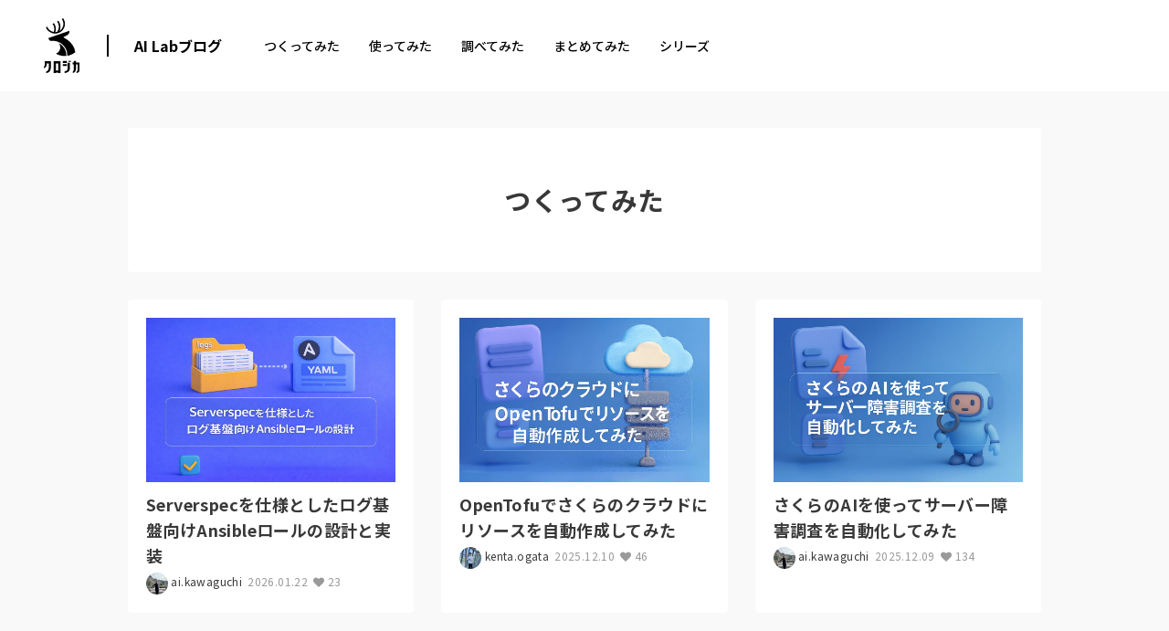

--- FILE ---
content_type: text/html; charset=UTF-8
request_url: https://tech.kurojica.com/category/build/
body_size: 2248
content:
<!DOCTYPE html>
<html lang="en">
<head>
    <meta charset="utf-8">
    <meta name="viewport" content="width=device-width, initial-scale=1">
    <title></title>
    <style>
        body {
            font-family: "Arial";
        }
    </style>
    <script type="text/javascript">
    window.awsWafCookieDomainList = [];
    window.gokuProps = {
"key":"AQIDAHjcYu/GjX+QlghicBgQ/7bFaQZ+m5FKCMDnO+vTbNg96AHzOpaJdCT16BNTHHOlBrRcAAAAfjB8BgkqhkiG9w0BBwagbzBtAgEAMGgGCSqGSIb3DQEHATAeBglghkgBZQMEAS4wEQQME93hLjFno3N6GTj9AgEQgDt/iV7X9Hdzof9EfVmH2hm5ve21Uzi52f21MPofygpjydkfDxvTMDpVtHV/BR549NavJWgn0JGR+3yffA==",
          "iv":"EkQVRwH5rgAABAOA",
          "context":"0jA1KxMEF+cf6bA/ld5iqa6m23zs0n/Reg2dANeG05no94zbztcvRZWDNT2udJKO4KscHswWemkvfh5vcKjYzVqhk/2ntZVkNrDsoo6pX6nH+8FlJnSmUDb6T/CuBlyvt48lIENkNP6FsGf5Fynpr5ShyFIRrlSCjnI8Vn1NjX3SztbcTTCacmSI3J3jGSZD01m9MnOfctnDOiv6ayt0nwy6VtQBJj9fk4NN8JeZW0yW7oSIuPhSAoTnwaEzxmmk4H/FT6zs2fhFEWREdS2aTrOC73iODrpl8FKL3n3vXK2h2lj0VpRgWAKvWazLtMYneXKzXKUw/v6JCSFuZMstdyqLSHzxYEK6755jezdD1LddK7OPdBpSAVcy+dn/8bvOPQ07FreBB37q+d0CTJmWKO0VXX9lusyDn+YSAaVJ5tqLO5mCetutz3Yr88hoZ949FH+7muyNmtJvZv8FNqzzK+ovCbls+rm71AHfIrrVSsN9PzFGdULUHqRhKy5rzxxDcaqXhltuj8dWpUa5uVMEQ+IOSLDrB4Pr6SyBUbbioMYC6dq6rOtPW4O8dMRMtcfL3l/PA65c/Ws9LRYSpJtiB2ufDo/rTtAR4JRv5C6XJ1GFiO3JsELN9UEuWdlqmJwVKcYVrbZy89oF3lRF7ToeqSnqLmv1Eyf3N96f9+cWMarY4SQ9JmfmT7NgMHH1d/r+wzGQ7ARgsd4pFJz+LPEy8WG8s1xaodB/tPGqqn/3xyIlc9rjB+FV3fiM4oHfOFTUoCMQAQzAmgnyUVCl+BioTteQ"
};
    </script>
    <script src="https://2c4b2a4d7815.abf2b790.us-east-2.token.awswaf.com/2c4b2a4d7815/767a3f756751/72b6b0b59f83/challenge.js"></script>
</head>
<body>
    <div id="challenge-container"></div>
    <script type="text/javascript">
        AwsWafIntegration.saveReferrer();
        AwsWafIntegration.checkForceRefresh().then((forceRefresh) => {
            if (forceRefresh) {
                AwsWafIntegration.forceRefreshToken().then(() => {
                    window.location.reload(true);
                });
            } else {
                AwsWafIntegration.getToken().then(() => {
                    window.location.reload(true);
                });
            }
        });
    </script>
    <noscript>
        <h1>JavaScript is disabled</h1>
        In order to continue, we need to verify that you're not a robot.
        This requires JavaScript. Enable JavaScript and then reload the page.
    </noscript>
</body>
</html>

--- FILE ---
content_type: text/html; charset=UTF-8
request_url: https://tech.kurojica.com/category/build/
body_size: 13817
content:
<!DOCTYPE HTML><html lang="ja"><head prefix="og: http://ogp.me/ns# fb: http://ogp.me/ns/fb# article: http://ogp.me/ns/article#"><meta charset="UTF-8"><meta name="viewport" content="width=device-width,initial-scale=1.0,minimum-scale=1.0,maximum-scale=1.0,user-scalable=0"><link rel="preconnect" href="https://fonts.gstatic.com" crossorigin /><link rel="preload" href="https://fonts.googleapis.com/css2?family=Noto+Sans+JP:wght@300;400;500;700;900&display=swap" as="style" /><link rel="stylesheet" href="https://fonts.googleapis.com/css2?family=Noto+Sans+JP:wght@300;400;500;700;900&display=swap" media="print" onload="this.media='all'" /> <!--[if lt IE 9]> <script src="http://html5shiv.googlecode.com/svn/trunk/html5.js"></script> <![endif]--><link media="all" href="https://tech.kurojica.com/wp-content/cache/autoptimize/css/autoptimize_7bdcc02c878b1ad1c83c2a830234aa35.css" rel="stylesheet"><link media="screen" href="https://tech.kurojica.com/wp-content/cache/autoptimize/css/autoptimize_00df71b5809d374b00ce03791ac8fac1.css" rel="stylesheet"><title>つくってみた | AI Labブログ</title><meta name="description" content="新しいもの好きのTOWNクラウドDIY部の実験や工作を公開しています。" /><meta name="robots" content="max-image-preview:large" /><link rel="canonical" href="https://tech.kurojica.com/category/build/" /><link rel="next" href="https://tech.kurojica.com/category/build/page/2/" /><meta name="generator" content="All in One SEO (AIOSEO) 4.8.7" /> <script type="application/ld+json" class="aioseo-schema">{"@context":"https:\/\/schema.org","@graph":[{"@type":"BreadcrumbList","@id":"https:\/\/tech.kurojica.com\/category\/build\/#breadcrumblist","itemListElement":[{"@type":"ListItem","@id":"https:\/\/tech.kurojica.com#listItem","position":1,"name":"Home","item":"https:\/\/tech.kurojica.com","nextItem":{"@type":"ListItem","@id":"https:\/\/tech.kurojica.com\/category\/build\/#listItem","name":"\u3064\u304f\u3063\u3066\u307f\u305f"}},{"@type":"ListItem","@id":"https:\/\/tech.kurojica.com\/category\/build\/#listItem","position":2,"name":"\u3064\u304f\u3063\u3066\u307f\u305f","previousItem":{"@type":"ListItem","@id":"https:\/\/tech.kurojica.com#listItem","name":"Home"}}]},{"@type":"CollectionPage","@id":"https:\/\/tech.kurojica.com\/category\/build\/#collectionpage","url":"https:\/\/tech.kurojica.com\/category\/build\/","name":"\u3064\u304f\u3063\u3066\u307f\u305f | AI Lab\u30d6\u30ed\u30b0","description":"\u65b0\u3057\u3044\u3082\u306e\u597d\u304d\u306eTOWN\u30af\u30e9\u30a6\u30c9DIY\u90e8\u306e\u5b9f\u9a13\u3084\u5de5\u4f5c\u3092\u516c\u958b\u3057\u3066\u3044\u307e\u3059\u3002","inLanguage":"ja","isPartOf":{"@id":"https:\/\/tech.kurojica.com\/#website"},"breadcrumb":{"@id":"https:\/\/tech.kurojica.com\/category\/build\/#breadcrumblist"}},{"@type":"Organization","@id":"https:\/\/tech.kurojica.com\/#organization","name":"\u30af\u30ed\u30b8\u30ab","description":"\u30af\u30ed\u30b8\u30abAI Lab\u30d6\u30ed\u30b0\u306f\u3001GPT\uff08Generative Pre-trained Transformer\uff09\u3092\u6d3b\u7528\u3057\u3066\u751f\u7523\u6027\u5411\u4e0a\u3092\u76ee\u6307\u3059\u6280\u8853\u30d6\u30ed\u30b0\u3067\u3059\u3002","url":"https:\/\/tech.kurojica.com\/"},{"@type":"WebSite","@id":"https:\/\/tech.kurojica.com\/#website","url":"https:\/\/tech.kurojica.com\/","name":"\u30c6\u30c3\u30af\u30d6\u30ed\u30b0","description":"\u30af\u30ed\u30b8\u30abAI Lab\u30d6\u30ed\u30b0\u306f\u3001GPT\uff08Generative Pre-trained Transformer\uff09\u3092\u6d3b\u7528\u3057\u3066\u751f\u7523\u6027\u5411\u4e0a\u3092\u76ee\u6307\u3059\u6280\u8853\u30d6\u30ed\u30b0\u3067\u3059\u3002","inLanguage":"ja","publisher":{"@id":"https:\/\/tech.kurojica.com\/#organization"}}]}</script> <link rel='dns-prefetch' href='//tech.kurojica.com' /><link rel='dns-prefetch' href='//www.googletagmanager.com' /><link rel='dns-prefetch' href='//pagead2.googlesyndication.com' /> <script type="text/javascript" id="wpp-js" src="https://tech.kurojica.com/wp-content/plugins/wordpress-popular-posts/assets/js/wpp.min.js?ver=7.3.3" data-sampling="0" data-sampling-rate="10" data-api-url="https://tech.kurojica.com/wp-json/wordpress-popular-posts" data-post-id="0" data-token="ab8287c7ce" data-lang="0" data-debug="0"></script> <script type="text/javascript">window._wpemojiSettings = {"baseUrl":"https:\/\/s.w.org\/images\/core\/emoji\/16.0.1\/72x72\/","ext":".png","svgUrl":"https:\/\/s.w.org\/images\/core\/emoji\/16.0.1\/svg\/","svgExt":".svg","source":{"concatemoji":"https:\/\/tech.kurojica.com\/wp-includes\/js\/wp-emoji-release.min.js?ver=6.8.2"}};
/*! This file is auto-generated */
!function(s,n){var o,i,e;function c(e){try{var t={supportTests:e,timestamp:(new Date).valueOf()};sessionStorage.setItem(o,JSON.stringify(t))}catch(e){}}function p(e,t,n){e.clearRect(0,0,e.canvas.width,e.canvas.height),e.fillText(t,0,0);var t=new Uint32Array(e.getImageData(0,0,e.canvas.width,e.canvas.height).data),a=(e.clearRect(0,0,e.canvas.width,e.canvas.height),e.fillText(n,0,0),new Uint32Array(e.getImageData(0,0,e.canvas.width,e.canvas.height).data));return t.every(function(e,t){return e===a[t]})}function u(e,t){e.clearRect(0,0,e.canvas.width,e.canvas.height),e.fillText(t,0,0);for(var n=e.getImageData(16,16,1,1),a=0;a<n.data.length;a++)if(0!==n.data[a])return!1;return!0}function f(e,t,n,a){switch(t){case"flag":return n(e,"\ud83c\udff3\ufe0f\u200d\u26a7\ufe0f","\ud83c\udff3\ufe0f\u200b\u26a7\ufe0f")?!1:!n(e,"\ud83c\udde8\ud83c\uddf6","\ud83c\udde8\u200b\ud83c\uddf6")&&!n(e,"\ud83c\udff4\udb40\udc67\udb40\udc62\udb40\udc65\udb40\udc6e\udb40\udc67\udb40\udc7f","\ud83c\udff4\u200b\udb40\udc67\u200b\udb40\udc62\u200b\udb40\udc65\u200b\udb40\udc6e\u200b\udb40\udc67\u200b\udb40\udc7f");case"emoji":return!a(e,"\ud83e\udedf")}return!1}function g(e,t,n,a){var r="undefined"!=typeof WorkerGlobalScope&&self instanceof WorkerGlobalScope?new OffscreenCanvas(300,150):s.createElement("canvas"),o=r.getContext("2d",{willReadFrequently:!0}),i=(o.textBaseline="top",o.font="600 32px Arial",{});return e.forEach(function(e){i[e]=t(o,e,n,a)}),i}function t(e){var t=s.createElement("script");t.src=e,t.defer=!0,s.head.appendChild(t)}"undefined"!=typeof Promise&&(o="wpEmojiSettingsSupports",i=["flag","emoji"],n.supports={everything:!0,everythingExceptFlag:!0},e=new Promise(function(e){s.addEventListener("DOMContentLoaded",e,{once:!0})}),new Promise(function(t){var n=function(){try{var e=JSON.parse(sessionStorage.getItem(o));if("object"==typeof e&&"number"==typeof e.timestamp&&(new Date).valueOf()<e.timestamp+604800&&"object"==typeof e.supportTests)return e.supportTests}catch(e){}return null}();if(!n){if("undefined"!=typeof Worker&&"undefined"!=typeof OffscreenCanvas&&"undefined"!=typeof URL&&URL.createObjectURL&&"undefined"!=typeof Blob)try{var e="postMessage("+g.toString()+"("+[JSON.stringify(i),f.toString(),p.toString(),u.toString()].join(",")+"));",a=new Blob([e],{type:"text/javascript"}),r=new Worker(URL.createObjectURL(a),{name:"wpTestEmojiSupports"});return void(r.onmessage=function(e){c(n=e.data),r.terminate(),t(n)})}catch(e){}c(n=g(i,f,p,u))}t(n)}).then(function(e){for(var t in e)n.supports[t]=e[t],n.supports.everything=n.supports.everything&&n.supports[t],"flag"!==t&&(n.supports.everythingExceptFlag=n.supports.everythingExceptFlag&&n.supports[t]);n.supports.everythingExceptFlag=n.supports.everythingExceptFlag&&!n.supports.flag,n.DOMReady=!1,n.readyCallback=function(){n.DOMReady=!0}}).then(function(){return e}).then(function(){var e;n.supports.everything||(n.readyCallback(),(e=n.source||{}).concatemoji?t(e.concatemoji):e.wpemoji&&e.twemoji&&(t(e.twemoji),t(e.wpemoji)))}))}((window,document),window._wpemojiSettings);</script> <link rel='stylesheet' id='base-css-css' href='https://tech.kurojica.com/wp-content/cache/autoptimize/css/autoptimize_single_a165584748b634866dcc0398b0fc9f90.css?ver=202601240049' type='text/css' media='all' /><link rel='stylesheet' id='main-css-css' href='https://tech.kurojica.com/wp-content/cache/autoptimize/css/autoptimize_single_49bc4d0ac4874c65c63a9d95abd25c5c.css?ver=202601240049' type='text/css' media='all' /><link rel="https://api.w.org/" href="https://tech.kurojica.com/wp-json/" /><link rel="alternate" title="JSON" type="application/json" href="https://tech.kurojica.com/wp-json/wp/v2/categories/1922" /><meta name="generator" content="Site Kit by Google 1.161.0" /><link rel="shortcut icon" href="https://tech.kurojica.com/wp-content/themes/techblog-www/assets/img/favicon.ico" /><link rel="apple-touch-icon" size="180x180" href="https://tech.kurojica.com/wp-content/themes/techblog-www/assets/img/apple-touch-icon.png"><meta property="og:title" content="つくってみた | AI Labブログ" /><meta property="og:type" content="article" /><meta property="og:description" content="新しいもの好きのTOWNクラウドDIY部の実験や工作を公開しています。" /><meta property="og:url" content="https://tech.kurojica.com/category/build/" /><meta property="og:locale" content="ja_JP" /><meta property="og:site_name" content="AI Labブログ" /><meta property="og:image" content="https://hacknote.jp/wp-content/uploads/2018/12/waterserver-for-slack-500x375.png" /><meta name="twitter:card" content="summary_large_image" /><meta name="twitter:site" content="@hacknote_jp" /><meta name="twitter:title" content="つくってみた | AI Labブログ" /><meta name="twitter:image" content="https://hacknote.jp/wp-content/uploads/2018/12/waterserver-for-slack-500x375.png" /><meta name="twitter:description" content="新しいもの好きのTOWNクラウドDIY部の実験や工作を公開しています。"><meta name="google-adsense-platform-account" content="ca-host-pub-2644536267352236"><meta name="google-adsense-platform-domain" content="sitekit.withgoogle.com">  <script type="text/javascript" async="async" src="https://pagead2.googlesyndication.com/pagead/js/adsbygoogle.js?client=ca-pub-3720990486929514&amp;host=ca-host-pub-2644536267352236" crossorigin="anonymous"></script> <link rel="icon" href="https://tech.kurojica.com/wp-content/uploads/2023/04/cropped-favicon-32x32.png" sizes="32x32" /><link rel="icon" href="https://tech.kurojica.com/wp-content/uploads/2023/04/cropped-favicon-192x192.png" sizes="192x192" /><link rel="apple-touch-icon" href="https://tech.kurojica.com/wp-content/uploads/2023/04/cropped-favicon-180x180.png" /><meta name="msapplication-TileImage" content="https://tech.kurojica.com/wp-content/uploads/2023/04/cropped-favicon-270x270.png" />  <script>(function(w,d,s,l,i){w[l]=w[l]||[];w[l].push({'gtm.start':
new Date().getTime(),event:'gtm.js'});var f=d.getElementsByTagName(s)[0],
j=d.createElement(s),dl=l!='dataLayer'?'&l='+l:'';j.async=true;j.src=
'https://www.googletagmanager.com/gtm.js?id='+i+dl;f.parentNode.insertBefore(j,f);
})(window,document,'script','dataLayer','GTM-W3BCV98');</script> 
 <script async src='https://www.googletagmanager.com/gtag/js?id=AW-1031161823'></script> <script>window.dataLayer = window.dataLayer || [];
  function gtag(){dataLayer.push(arguments);}
  gtag('js', new Date());

  gtag('config', 'AW-1031161823');</script> <script type='text/javascript'>(function(i,s,o,g,r,a,m){i['GoogleAnalyticsObject']=r;i[r]=i[r]||function(){
		(i[r].q=i[r].q||[]).push(arguments)},i[r].l=1*new Date();a=s.createElement(o),
		m=s.getElementsByTagName(o)[0];a.async=1;a.src=g;m.parentNode.insertBefore(a,m)
	})(window,document,'script','//www.google-analytics.com/analytics.js','__gaTracker');

	__gaTracker('create', 'UA-11008420-23', 'auto');
	__gaTracker('set', 'forceSSL', true);
	__gaTracker('send','pageview');</script>  <script>(function(w,d,s,l,i){w[l]=w[l]||[];w[l].push({'gtm.start':
new Date().getTime(),event:'gtm.js'});var f=d.getElementsByTagName(s)[0],
j=d.createElement(s),dl=l!='dataLayer'?'&l='+l:'';j.async=true;j.src=
'https://www.googletagmanager.com/gtm.js?id='+i+dl;f.parentNode.insertBefore(j,f);
})(window,document,'script','dataLayer','GTM-TLP5PZ3');</script> </head><body id="#top" class="archive category category-build category-1922 wp-theme-xeory_base wp-child-theme-techblog-www left-content default" itemschope="itemscope" itemtype="http://schema.org/WebPage"><div id="fb-root"></div> <script>(function(d, s, id) {
  var js, fjs = d.getElementsByTagName(s)[0];
  if (d.getElementById(id)) return;
  js = d.createElement(s); js.id = id;
  js.src = "//connect.facebook.net/ja_JP/sdk.js#xfbml=1&version=v2.8&appId=";
  fjs.parentNode.insertBefore(js, fjs);
}(document, 'script', 'facebook-jssdk'));</script> <div class="site-header mdl-layout__header mdl-color--white mdl-color-text--grey-800 mdl-layout--fixed-header mdl-layout__header--waterfall"><div class="site-header-inner mdl-layout__header-row"> <span class="site-title mdl-layout-title"> <a href="https://kurojica.com/" rel="home"> <img class="logo-image" src="https://tech.kurojica.com/wp-content/themes/techblog-www/assets/img/logoset.svg?022" alt="AI Labブログ" width="37" height="60"> </a> </span><div class="menu-title"><a href="https://tech.kurojica.com/" class="site-name hide-menu-mb">AI Labブログ</a><div class="navbar_toggle"><span class="site-name">AI Labブログ</span></div></div><div class="menu"><nav class="d-flex justify-content-between align-items-center"><ul><li class="menu-item hide-menu-pc"><a href="https://tech.kurojica.com/">ホーム</a></li><li class="menu-item menu-item-type-taxonomy menu-item-object-category current-menu-item menu-item-59299 build build current-menu-item"><a href="https://tech.kurojica.com/category/build/" aria-current="page">つくってみた</a></li><li class="menu-item menu-item-type-taxonomy menu-item-object-category menu-item-59298 trial trial"><a href="https://tech.kurojica.com/category/trial/">使ってみた</a></li><li class="menu-item menu-item-type-taxonomy menu-item-object-category menu-item-59296 research research"><a href="https://tech.kurojica.com/category/research/">調べてみた</a></li><li class="menu-item menu-item-type-taxonomy menu-item-object-category menu-item-59297 summary summary"><a href="https://tech.kurojica.com/category/summary/">まとめてみた</a></li><li class="one_column menu-item menu-item-type-custom menu-item-object-custom menu-item-has-children menu-item-59300"><a href="https://kurojica.com/">シリーズ</a><ul class="sub-menu"><li class="menu-item menu-item-type-custom menu-item-object-custom menu-item-60335"><a href="https://kurojica.com/ai-document/">AI書類管理</a></li><li class="menu-item menu-item-type-custom menu-item-object-custom menu-item-60503"><a href="https://kurojica.com/storage/">AIストレージ管理</a></li><li class="menu-item menu-item-type-custom menu-item-object-custom menu-item-59519"><a href="https://kurojica.com/cloud/">生成AI管理</a></li><li class="menu-item menu-item-type-custom menu-item-object-custom menu-item-60459"><a href="https://kurojica.com/govcloud/">ガバメントクラウド管理</a></li><li class="menu-item menu-item-type-custom menu-item-object-custom menu-item-60653"><a href="https://kurojica.com/cybersecurity/">サイバーセキュリティ管理</a></li><li class="menu-item menu-item-type-custom menu-item-object-custom menu-item-59303"><a href="https://kurojica.com/server/">サーバー管理</a></li><li class="menu-item menu-item-type-custom menu-item-object-custom menu-item-59307"><a href="https://room.kurojica.com/">不動産管理</a></li><li class="menu-item menu-item-type-custom menu-item-object-custom menu-item-59301"><a href="https://kurojica.com/schedule/">スケジュール管理</a></li><li class="menu-item menu-item-type-custom menu-item-object-custom menu-item-59302"><a href="https://kurojica.com/invoice/">サブスク請求管理</a></li><li class="menu-item menu-item-type-custom menu-item-object-custom menu-item-60502"><a href="https://kurojica.com/recruitlp/">採用LP管理</a></li></ul></li></ul></nav></div></div></div><div id="content" class="grid-category"><div class="wrap"><div id="main" role="main" itemprop="mainContentOfPage"><div class="main-inner"><section class="cat-content"><header class="cat-header"><h1 class="post-title">つくってみた</h1></header></section><div class="post-grid-wrap row"><div class="col-12 col-sm-4"><article id="post-61638" class="post-summary" itemscope="itemscope" itemtype="http://schema.org/BlogPosting"><div class="summary-thumbnail"> <a href="https://tech.kurojica.com/archives/61638/"><img width="1024" height="683" src="//tech.kurojica.com/wp-content/plugins/a3-lazy-load/assets/images/lazy_placeholder.gif" data-lazy-type="image" data-src="https://tech.kurojica.com/wp-content/uploads/2026/01/61638-1024x683.jpg" class="lazy lazy-hidden attachment-large size-large wp-post-image" alt="" decoding="async" srcset="" data-srcset="https://tech.kurojica.com/wp-content/uploads/2026/01/61638-1024x683.jpg 1024w, https://tech.kurojica.com/wp-content/uploads/2026/01/61638-500x333.jpg 500w, https://tech.kurojica.com/wp-content/uploads/2026/01/61638-768x512.jpg 768w, https://tech.kurojica.com/wp-content/uploads/2026/01/61638-304x203.jpg 304w, https://tech.kurojica.com/wp-content/uploads/2026/01/61638-282x188.jpg 282w, https://tech.kurojica.com/wp-content/uploads/2026/01/61638.jpg 1536w" sizes="(max-width: 1024px) 100vw, 1024px" /><noscript><img width="1024" height="683" src="https://tech.kurojica.com/wp-content/uploads/2026/01/61638-1024x683.jpg" class="attachment-large size-large wp-post-image" alt="" decoding="async" srcset="https://tech.kurojica.com/wp-content/uploads/2026/01/61638-1024x683.jpg 1024w, https://tech.kurojica.com/wp-content/uploads/2026/01/61638-500x333.jpg 500w, https://tech.kurojica.com/wp-content/uploads/2026/01/61638-768x512.jpg 768w, https://tech.kurojica.com/wp-content/uploads/2026/01/61638-304x203.jpg 304w, https://tech.kurojica.com/wp-content/uploads/2026/01/61638-282x188.jpg 282w, https://tech.kurojica.com/wp-content/uploads/2026/01/61638.jpg 1536w" sizes="(max-width: 1024px) 100vw, 1024px" /></noscript></a></div><div class="post-summary-body"><h2 class="post-summary-title" itemprop="headline"><a href="https://tech.kurojica.com/archives/61638/">Serverspecを仕様としたログ基盤向けAnsibleロールの設計と実装</a></h2><ul class="post-summary-meta"><li class="post-summary-author"> <a href="https://tech.kurojica.com/archives/author/ai-kawaguchi/"><img data-del="avatar" alt="ai.kawaguchi" src='https://tech.kurojica.com/wp-content/uploads/2025/06/06bbd662e00fc17e09b6ab82156f79ca-150x150.jpg' class='avatar pp-user-avatar avatar-24 photo ' height='24' width='24'/>&nbsp;ai.kawaguchi</a></li><li class="post-summary-date" itemprop="datePublished" datetime="2026-01-22T12:26:07+09:00">2026.01.22</li><li class="post-summary-view"><i class="fa fa-heart"></i> 23</li></ul></div></article></div><div class="col-12 col-sm-4"><article id="post-61573" class="post-summary" itemscope="itemscope" itemtype="http://schema.org/BlogPosting"><div class="summary-thumbnail"> <a href="https://tech.kurojica.com/archives/61573/"><img width="1024" height="683" src="//tech.kurojica.com/wp-content/plugins/a3-lazy-load/assets/images/lazy_placeholder.gif" data-lazy-type="image" data-src="https://tech.kurojica.com/wp-content/uploads/2025/12/61573-1024x683.jpg" class="lazy lazy-hidden attachment-large size-large wp-post-image" alt="" decoding="async" loading="lazy" srcset="" data-srcset="https://tech.kurojica.com/wp-content/uploads/2025/12/61573-1024x683.jpg 1024w, https://tech.kurojica.com/wp-content/uploads/2025/12/61573-500x333.jpg 500w, https://tech.kurojica.com/wp-content/uploads/2025/12/61573-768x512.jpg 768w, https://tech.kurojica.com/wp-content/uploads/2025/12/61573-304x203.jpg 304w, https://tech.kurojica.com/wp-content/uploads/2025/12/61573-282x188.jpg 282w, https://tech.kurojica.com/wp-content/uploads/2025/12/61573.jpg 1536w" sizes="auto, (max-width: 1024px) 100vw, 1024px" /><noscript><img width="1024" height="683" src="https://tech.kurojica.com/wp-content/uploads/2025/12/61573-1024x683.jpg" class="attachment-large size-large wp-post-image" alt="" decoding="async" loading="lazy" srcset="https://tech.kurojica.com/wp-content/uploads/2025/12/61573-1024x683.jpg 1024w, https://tech.kurojica.com/wp-content/uploads/2025/12/61573-500x333.jpg 500w, https://tech.kurojica.com/wp-content/uploads/2025/12/61573-768x512.jpg 768w, https://tech.kurojica.com/wp-content/uploads/2025/12/61573-304x203.jpg 304w, https://tech.kurojica.com/wp-content/uploads/2025/12/61573-282x188.jpg 282w, https://tech.kurojica.com/wp-content/uploads/2025/12/61573.jpg 1536w" sizes="auto, (max-width: 1024px) 100vw, 1024px" /></noscript></a></div><div class="post-summary-body"><h2 class="post-summary-title" itemprop="headline"><a href="https://tech.kurojica.com/archives/61573/">OpenTofuでさくらのクラウドにリソースを自動作成してみた</a></h2><ul class="post-summary-meta"><li class="post-summary-author"> <a href="https://tech.kurojica.com/archives/author/kenta-ogata/"><img data-del="avatar" alt="kenta.ogata" src='https://tech.kurojica.com/wp-content/uploads/2025/08/IMG_5936-150x150.jpg' class='avatar pp-user-avatar avatar-24 photo ' height='24' width='24'/>&nbsp;kenta.ogata</a></li><li class="post-summary-date" itemprop="datePublished" datetime="2025-12-10T17:13:15+09:00">2025.12.10</li><li class="post-summary-view"><i class="fa fa-heart"></i> 46</li></ul></div></article></div><div class="col-12 col-sm-4"><article id="post-61523" class="post-summary" itemscope="itemscope" itemtype="http://schema.org/BlogPosting"><div class="summary-thumbnail"> <a href="https://tech.kurojica.com/archives/61523/"><img width="1024" height="683" src="//tech.kurojica.com/wp-content/plugins/a3-lazy-load/assets/images/lazy_placeholder.gif" data-lazy-type="image" data-src="https://tech.kurojica.com/wp-content/uploads/2025/12/61523-1024x683.jpg" class="lazy lazy-hidden attachment-large size-large wp-post-image" alt="" decoding="async" loading="lazy" srcset="" data-srcset="https://tech.kurojica.com/wp-content/uploads/2025/12/61523-1024x683.jpg 1024w, https://tech.kurojica.com/wp-content/uploads/2025/12/61523-500x333.jpg 500w, https://tech.kurojica.com/wp-content/uploads/2025/12/61523-768x512.jpg 768w, https://tech.kurojica.com/wp-content/uploads/2025/12/61523-304x203.jpg 304w, https://tech.kurojica.com/wp-content/uploads/2025/12/61523-282x188.jpg 282w, https://tech.kurojica.com/wp-content/uploads/2025/12/61523.jpg 1536w" sizes="auto, (max-width: 1024px) 100vw, 1024px" /><noscript><img width="1024" height="683" src="https://tech.kurojica.com/wp-content/uploads/2025/12/61523-1024x683.jpg" class="attachment-large size-large wp-post-image" alt="" decoding="async" loading="lazy" srcset="https://tech.kurojica.com/wp-content/uploads/2025/12/61523-1024x683.jpg 1024w, https://tech.kurojica.com/wp-content/uploads/2025/12/61523-500x333.jpg 500w, https://tech.kurojica.com/wp-content/uploads/2025/12/61523-768x512.jpg 768w, https://tech.kurojica.com/wp-content/uploads/2025/12/61523-304x203.jpg 304w, https://tech.kurojica.com/wp-content/uploads/2025/12/61523-282x188.jpg 282w, https://tech.kurojica.com/wp-content/uploads/2025/12/61523.jpg 1536w" sizes="auto, (max-width: 1024px) 100vw, 1024px" /></noscript></a></div><div class="post-summary-body"><h2 class="post-summary-title" itemprop="headline"><a href="https://tech.kurojica.com/archives/61523/">さくらのAIを使ってサーバー障害調査を自動化してみた</a></h2><ul class="post-summary-meta"><li class="post-summary-author"> <a href="https://tech.kurojica.com/archives/author/ai-kawaguchi/"><img data-del="avatar" alt="ai.kawaguchi" src='https://tech.kurojica.com/wp-content/uploads/2025/06/06bbd662e00fc17e09b6ab82156f79ca-150x150.jpg' class='avatar pp-user-avatar avatar-24 photo ' height='24' width='24'/>&nbsp;ai.kawaguchi</a></li><li class="post-summary-date" itemprop="datePublished" datetime="2025-12-09T14:10:22+09:00">2025.12.09</li><li class="post-summary-view"><i class="fa fa-heart"></i> 134</li></ul></div></article></div><div class="col-12 col-sm-4"><article id="post-61495" class="post-summary" itemscope="itemscope" itemtype="http://schema.org/BlogPosting"><div class="summary-thumbnail"> <a href="https://tech.kurojica.com/archives/61495/"><img width="1024" height="683" src="//tech.kurojica.com/wp-content/plugins/a3-lazy-load/assets/images/lazy_placeholder.gif" data-lazy-type="image" data-src="https://tech.kurojica.com/wp-content/uploads/2025/12/61495-1024x683.jpg" class="lazy lazy-hidden attachment-large size-large wp-post-image" alt="" decoding="async" loading="lazy" srcset="" data-srcset="https://tech.kurojica.com/wp-content/uploads/2025/12/61495-1024x683.jpg 1024w, https://tech.kurojica.com/wp-content/uploads/2025/12/61495-500x333.jpg 500w, https://tech.kurojica.com/wp-content/uploads/2025/12/61495-768x512.jpg 768w, https://tech.kurojica.com/wp-content/uploads/2025/12/61495-304x203.jpg 304w, https://tech.kurojica.com/wp-content/uploads/2025/12/61495-282x188.jpg 282w, https://tech.kurojica.com/wp-content/uploads/2025/12/61495.jpg 1536w" sizes="auto, (max-width: 1024px) 100vw, 1024px" /><noscript><img width="1024" height="683" src="https://tech.kurojica.com/wp-content/uploads/2025/12/61495-1024x683.jpg" class="attachment-large size-large wp-post-image" alt="" decoding="async" loading="lazy" srcset="https://tech.kurojica.com/wp-content/uploads/2025/12/61495-1024x683.jpg 1024w, https://tech.kurojica.com/wp-content/uploads/2025/12/61495-500x333.jpg 500w, https://tech.kurojica.com/wp-content/uploads/2025/12/61495-768x512.jpg 768w, https://tech.kurojica.com/wp-content/uploads/2025/12/61495-304x203.jpg 304w, https://tech.kurojica.com/wp-content/uploads/2025/12/61495-282x188.jpg 282w, https://tech.kurojica.com/wp-content/uploads/2025/12/61495.jpg 1536w" sizes="auto, (max-width: 1024px) 100vw, 1024px" /></noscript></a></div><div class="post-summary-body"><h2 class="post-summary-title" itemprop="headline"><a href="https://tech.kurojica.com/archives/61495/">さくらのAI x DifyでRAG搭載チャットボットを構築してみた</a></h2><ul class="post-summary-meta"><li class="post-summary-author"> <a href="https://tech.kurojica.com/archives/author/kenta-ogata/"><img data-del="avatar" alt="kenta.ogata" src='https://tech.kurojica.com/wp-content/uploads/2025/08/IMG_5936-150x150.jpg' class='avatar pp-user-avatar avatar-24 photo ' height='24' width='24'/>&nbsp;kenta.ogata</a></li><li class="post-summary-date" itemprop="datePublished" datetime="2025-12-03T16:10:57+09:00">2025.12.03</li><li class="post-summary-view"><i class="fa fa-heart"></i> 72</li></ul></div></article></div><div class="col-12 col-sm-4"><article id="post-61421" class="post-summary" itemscope="itemscope" itemtype="http://schema.org/BlogPosting"><div class="summary-thumbnail"> <a href="https://tech.kurojica.com/archives/61421/"><img width="1024" height="683" src="//tech.kurojica.com/wp-content/plugins/a3-lazy-load/assets/images/lazy_placeholder.gif" data-lazy-type="image" data-src="https://tech.kurojica.com/wp-content/uploads/2025/11/61421-1024x683.jpg" class="lazy lazy-hidden attachment-large size-large wp-post-image" alt="" decoding="async" loading="lazy" srcset="" data-srcset="https://tech.kurojica.com/wp-content/uploads/2025/11/61421-1024x683.jpg 1024w, https://tech.kurojica.com/wp-content/uploads/2025/11/61421-500x333.jpg 500w, https://tech.kurojica.com/wp-content/uploads/2025/11/61421-768x512.jpg 768w, https://tech.kurojica.com/wp-content/uploads/2025/11/61421-304x203.jpg 304w, https://tech.kurojica.com/wp-content/uploads/2025/11/61421-282x188.jpg 282w, https://tech.kurojica.com/wp-content/uploads/2025/11/61421.jpg 1536w" sizes="auto, (max-width: 1024px) 100vw, 1024px" /><noscript><img width="1024" height="683" src="https://tech.kurojica.com/wp-content/uploads/2025/11/61421-1024x683.jpg" class="attachment-large size-large wp-post-image" alt="" decoding="async" loading="lazy" srcset="https://tech.kurojica.com/wp-content/uploads/2025/11/61421-1024x683.jpg 1024w, https://tech.kurojica.com/wp-content/uploads/2025/11/61421-500x333.jpg 500w, https://tech.kurojica.com/wp-content/uploads/2025/11/61421-768x512.jpg 768w, https://tech.kurojica.com/wp-content/uploads/2025/11/61421-304x203.jpg 304w, https://tech.kurojica.com/wp-content/uploads/2025/11/61421-282x188.jpg 282w, https://tech.kurojica.com/wp-content/uploads/2025/11/61421.jpg 1536w" sizes="auto, (max-width: 1024px) 100vw, 1024px" /></noscript></a></div><div class="post-summary-body"><h2 class="post-summary-title" itemprop="headline"><a href="https://tech.kurojica.com/archives/61421/">TerraformのHCLインフラ構成ファイルをInfraMapとDraw.ioで可視化してみた</a></h2><ul class="post-summary-meta"><li class="post-summary-author"> <a href="https://tech.kurojica.com/archives/author/rikuto-kanzaki/"><img data-del="avatar" alt="rikuto.kanzaki" src='https://tech.kurojica.com/wp-content/uploads/2025/06/IMG_3472-1-150x150.jpg' class='avatar pp-user-avatar avatar-24 photo ' height='24' width='24'/>&nbsp;rikuto.kanzaki</a></li><li class="post-summary-date" itemprop="datePublished" datetime="2025-11-17T16:17:25+09:00">2025.11.17</li><li class="post-summary-view"><i class="fa fa-heart"></i> 164</li></ul></div></article></div><div class="col-12 col-sm-4"><article id="post-61432" class="post-summary" itemscope="itemscope" itemtype="http://schema.org/BlogPosting"><div class="summary-thumbnail"> <a href="https://tech.kurojica.com/archives/61432/"><img width="1024" height="683" src="//tech.kurojica.com/wp-content/plugins/a3-lazy-load/assets/images/lazy_placeholder.gif" data-lazy-type="image" data-src="https://tech.kurojica.com/wp-content/uploads/2025/11/61432-1024x683.jpg" class="lazy lazy-hidden attachment-large size-large wp-post-image" alt="" decoding="async" loading="lazy" srcset="" data-srcset="https://tech.kurojica.com/wp-content/uploads/2025/11/61432-1024x683.jpg 1024w, https://tech.kurojica.com/wp-content/uploads/2025/11/61432-500x333.jpg 500w, https://tech.kurojica.com/wp-content/uploads/2025/11/61432-768x512.jpg 768w, https://tech.kurojica.com/wp-content/uploads/2025/11/61432-304x203.jpg 304w, https://tech.kurojica.com/wp-content/uploads/2025/11/61432-282x188.jpg 282w, https://tech.kurojica.com/wp-content/uploads/2025/11/61432.jpg 1536w" sizes="auto, (max-width: 1024px) 100vw, 1024px" /><noscript><img width="1024" height="683" src="https://tech.kurojica.com/wp-content/uploads/2025/11/61432-1024x683.jpg" class="attachment-large size-large wp-post-image" alt="" decoding="async" loading="lazy" srcset="https://tech.kurojica.com/wp-content/uploads/2025/11/61432-1024x683.jpg 1024w, https://tech.kurojica.com/wp-content/uploads/2025/11/61432-500x333.jpg 500w, https://tech.kurojica.com/wp-content/uploads/2025/11/61432-768x512.jpg 768w, https://tech.kurojica.com/wp-content/uploads/2025/11/61432-304x203.jpg 304w, https://tech.kurojica.com/wp-content/uploads/2025/11/61432-282x188.jpg 282w, https://tech.kurojica.com/wp-content/uploads/2025/11/61432.jpg 1536w" sizes="auto, (max-width: 1024px) 100vw, 1024px" /></noscript></a></div><div class="post-summary-body"><h2 class="post-summary-title" itemprop="headline"><a href="https://tech.kurojica.com/archives/61432/">Azure Open AI x Ansible でサーバー構築を自動化をしてみた</a></h2><ul class="post-summary-meta"><li class="post-summary-author"> <a href="https://tech.kurojica.com/archives/author/ai-kawaguchi/"><img data-del="avatar" alt="ai.kawaguchi" src='https://tech.kurojica.com/wp-content/uploads/2025/06/06bbd662e00fc17e09b6ab82156f79ca-150x150.jpg' class='avatar pp-user-avatar avatar-24 photo ' height='24' width='24'/>&nbsp;ai.kawaguchi</a></li><li class="post-summary-date" itemprop="datePublished" datetime="2025-11-14T13:49:33+09:00">2025.11.14</li><li class="post-summary-view"><i class="fa fa-heart"></i> 54</li></ul></div></article></div><div class="col-12 col-sm-4"><article id="post-61313" class="post-summary" itemscope="itemscope" itemtype="http://schema.org/BlogPosting"><div class="summary-thumbnail"> <a href="https://tech.kurojica.com/archives/61313/"><img width="1024" height="683" src="//tech.kurojica.com/wp-content/plugins/a3-lazy-load/assets/images/lazy_placeholder.gif" data-lazy-type="image" data-src="https://tech.kurojica.com/wp-content/uploads/2025/11/61313_1-1024x683.jpg" class="lazy lazy-hidden attachment-large size-large wp-post-image" alt="" decoding="async" loading="lazy" srcset="" data-srcset="https://tech.kurojica.com/wp-content/uploads/2025/11/61313_1-1024x683.jpg 1024w, https://tech.kurojica.com/wp-content/uploads/2025/11/61313_1-500x333.jpg 500w, https://tech.kurojica.com/wp-content/uploads/2025/11/61313_1-768x512.jpg 768w, https://tech.kurojica.com/wp-content/uploads/2025/11/61313_1-304x203.jpg 304w, https://tech.kurojica.com/wp-content/uploads/2025/11/61313_1-282x188.jpg 282w, https://tech.kurojica.com/wp-content/uploads/2025/11/61313_1.jpg 1536w" sizes="auto, (max-width: 1024px) 100vw, 1024px" /><noscript><img width="1024" height="683" src="https://tech.kurojica.com/wp-content/uploads/2025/11/61313_1-1024x683.jpg" class="attachment-large size-large wp-post-image" alt="" decoding="async" loading="lazy" srcset="https://tech.kurojica.com/wp-content/uploads/2025/11/61313_1-1024x683.jpg 1024w, https://tech.kurojica.com/wp-content/uploads/2025/11/61313_1-500x333.jpg 500w, https://tech.kurojica.com/wp-content/uploads/2025/11/61313_1-768x512.jpg 768w, https://tech.kurojica.com/wp-content/uploads/2025/11/61313_1-304x203.jpg 304w, https://tech.kurojica.com/wp-content/uploads/2025/11/61313_1-282x188.jpg 282w, https://tech.kurojica.com/wp-content/uploads/2025/11/61313_1.jpg 1536w" sizes="auto, (max-width: 1024px) 100vw, 1024px" /></noscript></a></div><div class="post-summary-body"><h2 class="post-summary-title" itemprop="headline"><a href="https://tech.kurojica.com/archives/61313/">Azure Open AI x OpenTofu で IaCインフラ構築自動化をしてみた</a></h2><ul class="post-summary-meta"><li class="post-summary-author"> <a href="https://tech.kurojica.com/archives/author/mitsuki-baba/"><img data-del="avatar" alt="馬場光希" src='https://tech.kurojica.com/wp-content/uploads/2025/06/IMG_1240-1-150x150.jpg' class='avatar pp-user-avatar avatar-24 photo ' height='24' width='24'/>&nbsp;馬場光希</a></li><li class="post-summary-date" itemprop="datePublished" datetime="2025-11-10T17:50:29+09:00">2025.11.10</li><li class="post-summary-view"><i class="fa fa-heart"></i> 85</li></ul></div></article></div><div class="col-12 col-sm-4"><article id="post-61350" class="post-summary" itemscope="itemscope" itemtype="http://schema.org/BlogPosting"><div class="summary-thumbnail"> <a href="https://tech.kurojica.com/archives/61350/"><img width="1024" height="683" src="//tech.kurojica.com/wp-content/plugins/a3-lazy-load/assets/images/lazy_placeholder.gif" data-lazy-type="image" data-src="https://tech.kurojica.com/wp-content/uploads/2025/11/61350_2-1024x683.jpg" class="lazy lazy-hidden attachment-large size-large wp-post-image" alt="" decoding="async" loading="lazy" srcset="" data-srcset="https://tech.kurojica.com/wp-content/uploads/2025/11/61350_2-1024x683.jpg 1024w, https://tech.kurojica.com/wp-content/uploads/2025/11/61350_2-500x333.jpg 500w, https://tech.kurojica.com/wp-content/uploads/2025/11/61350_2-768x512.jpg 768w, https://tech.kurojica.com/wp-content/uploads/2025/11/61350_2-304x203.jpg 304w, https://tech.kurojica.com/wp-content/uploads/2025/11/61350_2-282x188.jpg 282w, https://tech.kurojica.com/wp-content/uploads/2025/11/61350_2.jpg 1536w" sizes="auto, (max-width: 1024px) 100vw, 1024px" /><noscript><img width="1024" height="683" src="https://tech.kurojica.com/wp-content/uploads/2025/11/61350_2-1024x683.jpg" class="attachment-large size-large wp-post-image" alt="" decoding="async" loading="lazy" srcset="https://tech.kurojica.com/wp-content/uploads/2025/11/61350_2-1024x683.jpg 1024w, https://tech.kurojica.com/wp-content/uploads/2025/11/61350_2-500x333.jpg 500w, https://tech.kurojica.com/wp-content/uploads/2025/11/61350_2-768x512.jpg 768w, https://tech.kurojica.com/wp-content/uploads/2025/11/61350_2-304x203.jpg 304w, https://tech.kurojica.com/wp-content/uploads/2025/11/61350_2-282x188.jpg 282w, https://tech.kurojica.com/wp-content/uploads/2025/11/61350_2.jpg 1536w" sizes="auto, (max-width: 1024px) 100vw, 1024px" /></noscript></a></div><div class="post-summary-body"><h2 class="post-summary-title" itemprop="headline"><a href="https://tech.kurojica.com/archives/61350/">PlaywrightでWebサイトのブラックボックステストを自動化してみた</a></h2><ul class="post-summary-meta"><li class="post-summary-author"> <a href="https://tech.kurojica.com/archives/author/haruya-yasunishi/"><img data-del="avatar" alt="haruya.yasunishi" src='https://tech.kurojica.com/wp-content/uploads/2025/06/IMG_9280-150x150.jpg' class='avatar pp-user-avatar avatar-24 photo ' height='24' width='24'/>&nbsp;haruya.yasunishi</a></li><li class="post-summary-date" itemprop="datePublished" datetime="2025-11-05T15:37:28+09:00">2025.11.05</li><li class="post-summary-view"><i class="fa fa-heart"></i> 101</li></ul></div></article></div><div class="col-12 col-sm-4"><article id="post-61282" class="post-summary" itemscope="itemscope" itemtype="http://schema.org/BlogPosting"><div class="summary-thumbnail"> <a href="https://tech.kurojica.com/archives/61282/"><img width="1024" height="683" src="//tech.kurojica.com/wp-content/plugins/a3-lazy-load/assets/images/lazy_placeholder.gif" data-lazy-type="image" data-src="https://tech.kurojica.com/wp-content/uploads/2025/10/61282_2-1024x683.jpg" class="lazy lazy-hidden attachment-large size-large wp-post-image" alt="" decoding="async" loading="lazy" srcset="" data-srcset="https://tech.kurojica.com/wp-content/uploads/2025/10/61282_2-1024x683.jpg 1024w, https://tech.kurojica.com/wp-content/uploads/2025/10/61282_2-500x333.jpg 500w, https://tech.kurojica.com/wp-content/uploads/2025/10/61282_2-768x512.jpg 768w, https://tech.kurojica.com/wp-content/uploads/2025/10/61282_2-304x203.jpg 304w, https://tech.kurojica.com/wp-content/uploads/2025/10/61282_2-282x188.jpg 282w, https://tech.kurojica.com/wp-content/uploads/2025/10/61282_2.jpg 1536w" sizes="auto, (max-width: 1024px) 100vw, 1024px" /><noscript><img width="1024" height="683" src="https://tech.kurojica.com/wp-content/uploads/2025/10/61282_2-1024x683.jpg" class="attachment-large size-large wp-post-image" alt="" decoding="async" loading="lazy" srcset="https://tech.kurojica.com/wp-content/uploads/2025/10/61282_2-1024x683.jpg 1024w, https://tech.kurojica.com/wp-content/uploads/2025/10/61282_2-500x333.jpg 500w, https://tech.kurojica.com/wp-content/uploads/2025/10/61282_2-768x512.jpg 768w, https://tech.kurojica.com/wp-content/uploads/2025/10/61282_2-304x203.jpg 304w, https://tech.kurojica.com/wp-content/uploads/2025/10/61282_2-282x188.jpg 282w, https://tech.kurojica.com/wp-content/uploads/2025/10/61282_2.jpg 1536w" sizes="auto, (max-width: 1024px) 100vw, 1024px" /></noscript></a></div><div class="post-summary-body"><h2 class="post-summary-title" itemprop="headline"><a href="https://tech.kurojica.com/archives/61282/">文書比較AIを大幅アップグレード！o4-miniを使ってコスト削減&#038;ページまたぎ比較を実現</a></h2><ul class="post-summary-meta"><li class="post-summary-author"> <a href="https://tech.kurojica.com/archives/author/taku-dojo/"><img data-del="avatar" alt="taku.dojo" src='https://tech.kurojica.com/wp-content/uploads/2025/06/IMG_2405-150x150.jpg' class='avatar pp-user-avatar avatar-24 photo ' height='24' width='24'/>&nbsp;taku.dojo</a></li><li class="post-summary-date" itemprop="datePublished" datetime="2025-10-22T14:06:17+09:00">2025.10.22</li><li class="post-summary-view"><i class="fa fa-heart"></i> 67</li></ul></div></article></div></div><div class="pagination"><span class="current">1</span><a href='https://tech.kurojica.com/category/build/page/2/' class="inactive">2</a><a href='https://tech.kurojica.com/category/build/page/3/' class="inactive">3</a><a href='https://tech.kurojica.com/category/build/page/4/' class="inactive">4</a><a href='https://tech.kurojica.com/category/build/page/5/' class="inactive">5</a></div></div></div></div></div><footer class="site-footer" style="margin-bottom: 0!important;"><div class="mdl-mega-footer--top-section"><div class="s-menu"><div class="row"><div class="col-md-3 col-sm-3 col-xs-12 foot-menu"><ul><li class="menu-item menu-item-type-taxonomy menu-item-object-category current-menu-item menu-item-59295 build build current-menu-item"><a href="https://tech.kurojica.com/category/build/" aria-current="page"><div class="foot_cat"><div class="foot_cat_title">つくってみた</div></div></a></li><li class="menu-item menu-item-type-taxonomy menu-item-object-category menu-item-59294 trial trial"><a href="https://tech.kurojica.com/category/trial/"><div class="foot_cat"><div class="foot_cat_title">使ってみた</div></div></a></li><li class="menu-item menu-item-type-taxonomy menu-item-object-category menu-item-59292 research research"><a href="https://tech.kurojica.com/category/research/"><div class="foot_cat"><div class="foot_cat_title">調べてみた</div></div></a></li><li class="menu-item menu-item-type-taxonomy menu-item-object-category menu-item-59293 summary summary"><a href="https://tech.kurojica.com/category/summary/"><div class="foot_cat"><div class="foot_cat_title">まとめてみた</div></div></a></li></ul></div></div></div><div class="g-menu d-flex justify-content-between align-items-end"><div class="g-link"><div class="foot_cat foot-margin"><div class="foot_cat_title mb0">シリーズ</div><ul class="d-flex"><li class="menu-item menu-item-type-custom menu-item-object-custom menu-item-60336"><a href="https://kurojica.com/ai-document/">AI書類管理</a></li><li class="menu-item menu-item-type-custom menu-item-object-custom menu-item-60504"><a href="https://kurojica.com/storage/">AIストレージ管理</a></li><li class="menu-item menu-item-type-custom menu-item-object-custom menu-item-59520"><a href="https://kurojica.com/cloud/">生成AI管理</a></li><li class="menu-item menu-item-type-custom menu-item-object-custom menu-item-60458"><a href="https://kurojica.com/govcloud/">ガバメントクラウド管理</a></li><li class="menu-item menu-item-type-custom menu-item-object-custom menu-item-60652"><a href="https://kurojica.com/cybersecurity/">サイバーセキュリティ管理</a></li><li class="menu-item menu-item-type-custom menu-item-object-custom menu-item-59286"><a href="https://kurojica.com/server/">サーバー管理</a></li><li class="menu-item menu-item-type-custom menu-item-object-custom menu-item-59289"><a href="https://room.kurojica.com/">不動産管理</a></li><li class="menu-item menu-item-type-custom menu-item-object-custom menu-item-59284"><a href="https://kurojica.com/schedule/">スケジュール管理</a></li><li class="menu-item menu-item-type-custom menu-item-object-custom menu-item-59285"><a href="https://kurojica.com/invoice/">サブスク請求管理</a></li><li class="menu-item menu-item-type-custom menu-item-object-custom menu-item-60505"><a href="https://kurojica.com/recruitlp/">採用LP管理</a></li></ul></div><div class="d-flex justify-content-left pc-reverse"><ul class="d-flex"><li class="menu-item menu-item-type-custom menu-item-object-custom menu-item-59279"><a href="https://kurojica.com/privacy">プライバシーポリシー</a></li><li class="menu-item menu-item-type-custom menu-item-object-custom menu-item-59280"><a href="https://kurojica.com/law">特定商取引法に基づく表記</a></li><li class="menu-item menu-item-type-custom menu-item-object-custom menu-item-59890"><a href="https://kurojica.com/blog/">ブログ</a></li><li class="menu-item menu-item-type-custom menu-item-object-custom menu-item-home menu-item-59281"><a href="https://tech.kurojica.com">技術情報</a></li><li class="menu-item menu-item-type-custom menu-item-object-custom menu-item-59282"><a target="_blank" href="https://www.wantedly.com/companies/towninc/projects">採用情報</a></li><li class="menu-item menu-item-type-custom menu-item-object-custom menu-item-59283"><a target="_blank" href="https://town.biz/">会社情報</a></li></ul><div class="site-copy">© TOWN, Inc.</div></div></div><div class="g-icon"> <a href="https://kurojica.com/" rel="home"> <img class="logomark" src="https://tech.kurojica.com/wp-content/themes/techblog-www/assets/img/logomark.svg" alt="クロジカ" width="68" height="14"> </a></div></div></div></footer> <script type="text/javascript">window._nslDOMReady = (function () {
                const executedCallbacks = new Set();
            
                return function (callback) {
                    /**
                    * Third parties might dispatch DOMContentLoaded events, so we need to ensure that we only run our callback once!
                    */
                    if (executedCallbacks.has(callback)) return;
            
                    const wrappedCallback = function () {
                        if (executedCallbacks.has(callback)) return;
                        executedCallbacks.add(callback);
                        callback();
                    };
            
                    if (document.readyState === "complete" || document.readyState === "interactive") {
                        wrappedCallback();
                    } else {
                        document.addEventListener("DOMContentLoaded", wrappedCallback);
                    }
                };
            })();</script><script type="text/javascript" src="https://tech.kurojica.com/wp-includes/js/jquery/jquery.min.js?ver=3.7.1" id="jquery-core-js"></script> <script type="text/javascript" src="https://tech.kurojica.com/wp-includes/js/jquery/jquery-migrate.min.js?ver=3.4.1" id="jquery-migrate-js"></script> <script type="text/javascript" id="toc-front-js-extra">var tocplus = {"smooth_scroll":"1","visibility_show":"\u8868\u793a","visibility_hide":"\u975e\u8868\u793a","width":"100%"};</script> <script type="text/javascript" src="https://tech.kurojica.com/wp-content/plugins/table-of-contents-plus/front.min.js?ver=2411.1" id="toc-front-js"></script> <script type="text/javascript" src="https://tech.kurojica.com/wp-content/plugins/wp-user-avatar/assets/flatpickr/flatpickr.min.js?ver=4.16.5" id="ppress-flatpickr-js"></script> <script type="text/javascript" src="https://tech.kurojica.com/wp-content/plugins/wp-user-avatar/assets/select2/select2.min.js?ver=4.16.5" id="ppress-select2-js"></script> <script type="text/javascript" id="ppress-frontend-script-js-extra">var pp_ajax_form = {"ajaxurl":"https:\/\/tech.kurojica.com\/wp-admin\/admin-ajax.php","confirm_delete":"Are you sure?","deleting_text":"Deleting...","deleting_error":"An error occurred. Please try again.","nonce":"636061e0a0","disable_ajax_form":"false","is_checkout":"0","is_checkout_tax_enabled":"0","is_checkout_autoscroll_enabled":"true"};</script> <script type="text/javascript" src="https://tech.kurojica.com/wp-content/plugins/wp-user-avatar/assets/js/frontend.min.js?ver=4.16.5" id="ppress-frontend-script-js"></script> <script type="text/javascript" src="https://tech.kurojica.com/wp-content/themes/techblog-www/assets/js/jquery.pagetop.js?ver=6.8.2" id="pagetop-js"></script> <script type="text/javascript" src="https://tech.kurojica.com/wp-content/themes/techblog-www/assets/js/scripts.js?ver=202601240049" id="common-script-js"></script> <script type="text/javascript" src="https://tech.kurojica.com/wp-content/themes/techblog-www/assets/js/footbanner-lp.js?ver=1746785058" id="footbanner_lp_js-js"></script> <script type="text/javascript" src="https://tech.kurojica.com/wp-content/plugins/simple-tags/assets/frontend/js/frontend.js?ver=3.37.4" id="taxopress-frontend-js-js"></script> <script type="text/javascript" src="https://tech.kurojica.com/wp-content/plugins/easy-fancybox/vendor/purify.min.js?ver=6.8.2" id="fancybox-purify-js"></script> <script type="text/javascript" id="jquery-fancybox-js-extra">var efb_i18n = {"close":"Close","next":"Next","prev":"Previous","startSlideshow":"Start slideshow","toggleSize":"Toggle size"};</script> <script type="text/javascript" src="https://tech.kurojica.com/wp-content/plugins/easy-fancybox/fancybox/1.5.4/jquery.fancybox.min.js?ver=6.8.2" id="jquery-fancybox-js"></script> <script type="text/javascript" id="jquery-fancybox-js-after">var fb_timeout, fb_opts={'autoScale':true,'showCloseButton':true,'margin':20,'pixelRatio':'false','centerOnScroll':true,'enableEscapeButton':true,'overlayShow':true,'hideOnOverlayClick':true,'minVpHeight':320,'disableCoreLightbox':'true','enableBlockControls':'true','fancybox_openBlockControls':'true' };
if(typeof easy_fancybox_handler==='undefined'){
var easy_fancybox_handler=function(){
jQuery([".nolightbox","a.wp-block-file__button","a.pin-it-button","a[href*='pinterest.com\/pin\/create']","a[href*='facebook.com\/share']","a[href*='twitter.com\/share']"].join(',')).addClass('nofancybox');
jQuery('a.fancybox-close').on('click',function(e){e.preventDefault();jQuery.fancybox.close()});
/* IMG */
						var unlinkedImageBlocks=jQuery(".wp-block-image > img:not(.nofancybox,figure.nofancybox>img)");
						unlinkedImageBlocks.wrap(function() {
							var href = jQuery( this ).attr( "src" );
							return "<a href='" + href + "'></a>";
						});
var fb_IMG_select=jQuery('a[href*=".jpg" i]:not(.nofancybox,li.nofancybox>a,figure.nofancybox>a),area[href*=".jpg" i]:not(.nofancybox),a[href*=".jpeg" i]:not(.nofancybox,li.nofancybox>a,figure.nofancybox>a),area[href*=".jpeg" i]:not(.nofancybox),a[href*=".png" i]:not(.nofancybox,li.nofancybox>a,figure.nofancybox>a),area[href*=".png" i]:not(.nofancybox),a[href*=".gif" i]:not(.nofancybox,li.nofancybox>a,figure.nofancybox>a),area[href*=".gif" i]:not(.nofancybox)');
fb_IMG_select.addClass('fancybox image');
var fb_IMG_sections=jQuery('.gallery,.wp-block-gallery,.tiled-gallery,.wp-block-jetpack-tiled-gallery,.ngg-galleryoverview,.ngg-imagebrowser,.nextgen_pro_blog_gallery,.nextgen_pro_film,.nextgen_pro_horizontal_filmstrip,.ngg-pro-masonry-wrapper,.ngg-pro-mosaic-container,.nextgen_pro_sidescroll,.nextgen_pro_slideshow,.nextgen_pro_thumbnail_grid,.tiled-gallery');
fb_IMG_sections.each(function(){jQuery(this).find(fb_IMG_select).attr('rel','gallery-'+fb_IMG_sections.index(this));});
jQuery('a.fancybox,area.fancybox,.fancybox>a').each(function(){jQuery(this).fancybox(jQuery.extend(true,{},fb_opts,{'transition':'elastic','easingIn':'easeOutBack','easingOut':'easeInBack','opacity':false,'hideOnContentClick':true,'titleShow':true,'titlePosition':'over','titleFromAlt':true,'showNavArrows':true,'enableKeyboardNav':true,'cyclic':false,'mouseWheel':'true'}))});
};};
jQuery(easy_fancybox_handler);jQuery(document).on('post-load',easy_fancybox_handler);</script> <script type="text/javascript" src="https://tech.kurojica.com/wp-content/plugins/easy-fancybox/vendor/jquery.mousewheel.min.js?ver=3.1.13" id="jquery-mousewheel-js"></script> <script type="text/javascript" id="jquery-lazyloadxt-js-extra">var a3_lazyload_params = {"apply_images":"1","apply_videos":"1"};</script> <script type="text/javascript" src="//tech.kurojica.com/wp-content/plugins/a3-lazy-load/assets/js/jquery.lazyloadxt.extra.min.js?ver=2.7.5" id="jquery-lazyloadxt-js"></script> <script type="text/javascript" src="//tech.kurojica.com/wp-content/plugins/a3-lazy-load/assets/js/jquery.lazyloadxt.srcset.min.js?ver=2.7.5" id="jquery-lazyloadxt-srcset-js"></script> <script type="text/javascript" id="jquery-lazyloadxt-extend-js-extra">var a3_lazyload_extend_params = {"edgeY":"0","horizontal_container_classnames":""};</script> <script type="text/javascript" src="//tech.kurojica.com/wp-content/plugins/a3-lazy-load/assets/js/jquery.lazyloadxt.extend.js?ver=2.7.5" id="jquery-lazyloadxt-extend-js"></script> <script type="speculationrules">{"prefetch":[{"source":"document","where":{"and":[{"href_matches":"\/*"},{"not":{"href_matches":["\/wp-*.php","\/wp-admin\/*","\/wp-content\/uploads\/*","\/wp-content\/*","\/wp-content\/plugins\/*","\/wp-content\/themes\/techblog-www\/*","\/wp-content\/themes\/xeory_base\/*","\/*\\?(.+)"]}},{"not":{"selector_matches":"a[rel~=\"nofollow\"]"}},{"not":{"selector_matches":".no-prefetch, .no-prefetch a"}}]},"eagerness":"conservative"}]}</script> <script src="https://apis.google.com/js/platform.js" async defer>{lang: 'ja'}</script> <script type="text/javascript">(function (undefined) {let scriptOptions={"_localizedStrings":{"redirect_overlay_title":"Hold On","redirect_overlay_text":"You are being redirected to another page,<br>it may take a few seconds.","webview_notification_text":"The selected provider doesn't support embedded browsers!"},"_targetWindow":"prefer-popup","_redirectOverlay":"overlay-with-spinner-and-message","_unsupportedWebviewBehavior":""};
/**
 * Used when Cross-Origin-Opener-Policy blocked the access to the opener. We can't have a reference of the opened windows, so we should attempt to refresh only the windows that has opened popups.
 */
window._nslHasOpenedPopup = false;
window._nslWebViewNoticeElement = null;

window.NSLPopup = function (url, title, w, h) {

    /**
     * Cross-Origin-Opener-Policy blocked the access to the opener
     */
    if (typeof BroadcastChannel === "function") {
        const _nslLoginBroadCastChannel = new BroadcastChannel('nsl_login_broadcast_channel');
        _nslLoginBroadCastChannel.onmessage = (event) => {
            if (window?._nslHasOpenedPopup && event.data?.action === 'redirect') {
                window._nslHasOpenedPopup = false;

                const url = event.data?.href;
                _nslLoginBroadCastChannel.close();
                if (typeof window.nslRedirect === 'function') {
                    window.nslRedirect(url);
                } else {
                    window.opener.location = url;
                }
            }
        };
    }

    const userAgent = navigator.userAgent,
        mobile = function () {
            return /\b(iPhone|iP[ao]d)/.test(userAgent) ||
                /\b(iP[ao]d)/.test(userAgent) ||
                /Android/i.test(userAgent) ||
                /Mobile/i.test(userAgent);
        },
        screenX = window.screenX !== undefined ? window.screenX : window.screenLeft,
        screenY = window.screenY !== undefined ? window.screenY : window.screenTop,
        outerWidth = window.outerWidth !== undefined ? window.outerWidth : document.documentElement.clientWidth,
        outerHeight = window.outerHeight !== undefined ? window.outerHeight : document.documentElement.clientHeight - 22,
        targetWidth = mobile() ? null : w,
        targetHeight = mobile() ? null : h,
        left = parseInt(screenX + (outerWidth - targetWidth) / 2, 10),
        right = parseInt(screenY + (outerHeight - targetHeight) / 2.5, 10),
        features = [];
    if (targetWidth !== null) {
        features.push('width=' + targetWidth);
    }
    if (targetHeight !== null) {
        features.push('height=' + targetHeight);
    }
    features.push('left=' + left);
    features.push('top=' + right);
    features.push('scrollbars=1');

    const newWindow = window.open(url, title, features.join(','));

    if (window.focus) {
        newWindow.focus();
    }

    window._nslHasOpenedPopup = true;

    return newWindow;
};

let isWebView = null;

function checkWebView() {
    if (isWebView === null) {
        function _detectOS(ua) {
            if (/Android/.test(ua)) {
                return "Android";
            } else if (/iPhone|iPad|iPod/.test(ua)) {
                return "iOS";
            } else if (/Windows/.test(ua)) {
                return "Windows";
            } else if (/Mac OS X/.test(ua)) {
                return "Mac";
            } else if (/CrOS/.test(ua)) {
                return "Chrome OS";
            } else if (/Firefox/.test(ua)) {
                return "Firefox OS";
            }
            return "";
        }

        function _detectBrowser(ua) {
            let android = /Android/.test(ua);

            if (/Opera Mini/.test(ua) || / OPR/.test(ua) || / OPT/.test(ua)) {
                return "Opera";
            } else if (/CriOS/.test(ua)) {
                return "Chrome for iOS";
            } else if (/Edge/.test(ua)) {
                return "Edge";
            } else if (android && /Silk\//.test(ua)) {
                return "Silk";
            } else if (/Chrome/.test(ua)) {
                return "Chrome";
            } else if (/Firefox/.test(ua)) {
                return "Firefox";
            } else if (android) {
                return "AOSP";
            } else if (/MSIE|Trident/.test(ua)) {
                return "IE";
            } else if (/Safari\//.test(ua)) {
                return "Safari";
            } else if (/AppleWebKit/.test(ua)) {
                return "WebKit";
            }
            return "";
        }

        function _detectBrowserVersion(ua, browser) {
            if (browser === "Opera") {
                return /Opera Mini/.test(ua) ? _getVersion(ua, "Opera Mini/") :
                    / OPR/.test(ua) ? _getVersion(ua, " OPR/") :
                        _getVersion(ua, " OPT/");
            } else if (browser === "Chrome for iOS") {
                return _getVersion(ua, "CriOS/");
            } else if (browser === "Edge") {
                return _getVersion(ua, "Edge/");
            } else if (browser === "Chrome") {
                return _getVersion(ua, "Chrome/");
            } else if (browser === "Firefox") {
                return _getVersion(ua, "Firefox/");
            } else if (browser === "Silk") {
                return _getVersion(ua, "Silk/");
            } else if (browser === "AOSP") {
                return _getVersion(ua, "Version/");
            } else if (browser === "IE") {
                return /IEMobile/.test(ua) ? _getVersion(ua, "IEMobile/") :
                    /MSIE/.test(ua) ? _getVersion(ua, "MSIE ")
                        :
                        _getVersion(ua, "rv:");
            } else if (browser === "Safari") {
                return _getVersion(ua, "Version/");
            } else if (browser === "WebKit") {
                return _getVersion(ua, "WebKit/");
            }
            return "0.0.0";
        }

        function _getVersion(ua, token) {
            try {
                return _normalizeSemverString(ua.split(token)[1].trim().split(/[^\w\.]/)[0]);
            } catch (o_O) {
            }
            return "0.0.0";
        }

        function _normalizeSemverString(version) {
            const ary = version.split(/[\._]/);
            return (parseInt(ary[0], 10) || 0) + "." +
                (parseInt(ary[1], 10) || 0) + "." +
                (parseInt(ary[2], 10) || 0);
        }

        function _isWebView(ua, os, browser, version, options) {
            switch (os + browser) {
                case "iOSSafari":
                    return false;
                case "iOSWebKit":
                    return _isWebView_iOS(options);
                case "AndroidAOSP":
                    return false;
                case "AndroidChrome":
                    return parseFloat(version) >= 42 ? /; wv/.test(ua) : /\d{2}\.0\.0/.test(version) ? true : _isWebView_Android(options);
            }
            return false;
        }

        function _isWebView_iOS(options) {
            const document = (window["document"] || {});

            if ("WEB_VIEW" in options) {
                return options["WEB_VIEW"];
            }
            return !("fullscreenEnabled" in document || "webkitFullscreenEnabled" in document || false);
        }

        function _isWebView_Android(options) {
            if ("WEB_VIEW" in options) {
                return options["WEB_VIEW"];
            }
            return !("requestFileSystem" in window || "webkitRequestFileSystem" in window || false);
        }

        const options = {},
            nav = window.navigator || {},
            ua = nav.userAgent || "",
            os = _detectOS(ua),
            browser = _detectBrowser(ua),
            browserVersion = _detectBrowserVersion(ua, browser);

        isWebView = _isWebView(ua, os, browser, browserVersion, options);
    }

    return isWebView;
}

function isAllowedWebViewForUserAgent(provider) {
    const facebookAllowedWebViews = [
        'Instagram',
        'FBAV',
        'FBAN'
    ];
    let whitelist = [];

    if (provider && provider === 'facebook') {
        whitelist = facebookAllowedWebViews;
    }

    const nav = window.navigator || {},
        ua = nav.userAgent || "";

    if (whitelist.length && ua.match(new RegExp(whitelist.join('|')))) {
        return true;
    }

    return false;
}

function disableButtonInWebView(providerButtonElement) {
    if (providerButtonElement) {
        providerButtonElement.classList.add('nsl-disabled-provider');
        providerButtonElement.setAttribute('href', '#');

        providerButtonElement.addEventListener('pointerdown', (e) => {
            if (!window._nslWebViewNoticeElement) {
                window._nslWebViewNoticeElement = document.createElement('div');
                window._nslWebViewNoticeElement.id = "nsl-notices-fallback";
                window._nslWebViewNoticeElement.addEventListener('pointerdown', function (e) {
                    this.parentNode.removeChild(this);
                    window._nslWebViewNoticeElement = null;
                });
                const webviewNoticeHTML = '<div class="error"><p>' + scriptOptions._localizedStrings.webview_notification_text + '</p></div>';

                window._nslWebViewNoticeElement.insertAdjacentHTML("afterbegin", webviewNoticeHTML);
                document.body.appendChild(window._nslWebViewNoticeElement);
            }
        });
    }

}

window._nslDOMReady(function () {

    window.nslRedirect = function (url) {
        if (scriptOptions._redirectOverlay) {
            const overlay = document.createElement('div');
            overlay.id = "nsl-redirect-overlay";
            let overlayHTML = '';
            const overlayContainer = "<div id='nsl-redirect-overlay-container'>",
                overlayContainerClose = "</div>",
                overlaySpinner = "<div id='nsl-redirect-overlay-spinner'></div>",
                overlayTitle = "<p id='nsl-redirect-overlay-title'>" + scriptOptions._localizedStrings.redirect_overlay_title + "</p>",
                overlayText = "<p id='nsl-redirect-overlay-text'>" + scriptOptions._localizedStrings.redirect_overlay_text + "</p>";

            switch (scriptOptions._redirectOverlay) {
                case "overlay-only":
                    break;
                case "overlay-with-spinner":
                    overlayHTML = overlayContainer + overlaySpinner + overlayContainerClose;
                    break;
                default:
                    overlayHTML = overlayContainer + overlaySpinner + overlayTitle + overlayText + overlayContainerClose;
                    break;
            }

            overlay.insertAdjacentHTML("afterbegin", overlayHTML);
            document.body.appendChild(overlay);
        }

        window.location = url;
    };

    let targetWindow = scriptOptions._targetWindow || 'prefer-popup',
        lastPopup = false;


    document.addEventListener('click', function (e) {
        if (e.target) {
            const buttonLinkElement = e.target.closest('a[data-plugin="nsl"][data-action="connect"]') || e.target.closest('a[data-plugin="nsl"][data-action="link"]');
            if (buttonLinkElement) {
                if (lastPopup && !lastPopup.closed) {
                    e.preventDefault();
                    lastPopup.focus();
                } else {

                    let href = buttonLinkElement.href,
                        success = false;
                    if (href.indexOf('?') !== -1) {
                        href += '&';
                    } else {
                        href += '?';
                    }

                    const redirectTo = buttonLinkElement.dataset.redirect;
                    if (redirectTo === 'current') {
                        href += 'redirect=' + encodeURIComponent(window.location.href) + '&';
                    } else if (redirectTo && redirectTo !== '') {
                        href += 'redirect=' + encodeURIComponent(redirectTo) + '&';
                    }

                    if (targetWindow !== 'prefer-same-window' && checkWebView()) {
                        targetWindow = 'prefer-same-window';
                    }

                    if (targetWindow === 'prefer-popup') {
                        lastPopup = NSLPopup(href + 'display=popup', 'nsl-social-connect', buttonLinkElement.dataset.popupwidth, buttonLinkElement.dataset.popupheight);
                        if (lastPopup) {
                            success = true;
                            e.preventDefault();
                        }
                    } else if (targetWindow === 'prefer-new-tab') {
                        const newTab = window.open(href + 'display=popup', '_blank');
                        if (newTab) {
                            if (window.focus) {
                                newTab.focus();
                            }
                            success = true;
                            window._nslHasOpenedPopup = true;
                            e.preventDefault();
                        }
                    }

                    if (!success) {
                        window.location = href;
                        e.preventDefault();
                    }
                }
            }
        }
    });

    let buttonCountChanged = false;

    const googleLoginButtons = document.querySelectorAll(' a[data-plugin="nsl"][data-provider="google"]');
    if (googleLoginButtons.length && checkWebView()) {
        googleLoginButtons.forEach(function (googleLoginButton) {
            if (scriptOptions._unsupportedWebviewBehavior === 'disable-button') {
                disableButtonInWebView(googleLoginButton);
            } else {
                googleLoginButton.remove();
                buttonCountChanged = true;
            }
        });
    }

    const facebookLoginButtons = document.querySelectorAll(' a[data-plugin="nsl"][data-provider="facebook"]');
    if (facebookLoginButtons.length && checkWebView() && /Android/.test(window.navigator.userAgent) && !isAllowedWebViewForUserAgent('facebook')) {
        facebookLoginButtons.forEach(function (facebookLoginButton) {
            if (scriptOptions._unsupportedWebviewBehavior === 'disable-button') {
                disableButtonInWebView(facebookLoginButton);
            } else {
                facebookLoginButton.remove();
                buttonCountChanged = true;
            }
        });
    }

    const separators = document.querySelectorAll('div.nsl-separator');
    if (buttonCountChanged && separators.length) {
        separators.forEach(function (separator) {
            const separatorParentNode = separator.parentNode;
            if (separatorParentNode) {
                const separatorButtonContainer = separatorParentNode.querySelector('div.nsl-container-buttons');
                if (separatorButtonContainer && !separatorButtonContainer.hasChildNodes()) {
                    separator.remove();
                }
            }
        })
    }
});})();</script><script>window.WebFontConfig = {
    google: {
      families: ['Material+Icons']
    },
    active: function() {
      sessionStorage.fonts = true;
    }
  };
  (function() {
    var wf = document.createElement('script');
    wf.src = 'https://ajax.googleapis.com/ajax/libs/webfont/1.6.26/webfont.js';
    wf.type = 'text/javascript';
    wf.async = 'true';
    var s = document.getElementsByTagName('script')[0];
    s.parentNode.insertBefore(wf, s);
  })();

  jQuery(document).ready(function() {
    var checkResize;
    jQuery(window).on('load resize', function() {
      clearTimeout(checkResize);
      checkResize = setTimeout(resizing, 100);
    });

    function resizing() {
      var w = jQuery(window).width();
      if (w > 768) {
        jQuery('.menu').removeClass('open');
      }
    }

    jQuery('.navbar_toggle').on('click', function() {
      jQuery(this).toggleClass('open');
      jQuery('.menu').toggleClass('open');
    });
    jQuery('.menu-item a').on('click', function() {
      jQuery('.navbar_toggle').removeClass('open');
      jQuery('.menu').removeClass('open');
    });

    jQuery('a[href*="#"]').click(function() {
      const speed = 400;
      const target = jQuery(this.hash === '#' || '' ? 'html' : this.hash)
      if (!target.length) return;
      const targetPos = target.offset().top;
      jQuery('html, body').animate({
        scrollTop: targetPos
      }, speed, 'swing');
      return false;
    });

  });</script> </body></html>

--- FILE ---
content_type: text/css
request_url: https://tech.kurojica.com/wp-content/cache/autoptimize/css/autoptimize_single_a165584748b634866dcc0398b0fc9f90.css?ver=202601240049
body_size: 2486
content:
html,body,div,span,applet,object,iframe,h1,h2,h3,h4,h5,h6,p,blockquote,pre,a,abbr,acronym,address,big,cite,code,del,dfn,em,img,ins,kbd,q,s,samp,small,strike,strong,sub,sup,tt,var,b,u,i,center,dl,dt,dd,ol,ul,li,fieldset,form,label,legend,table,caption,tbody,tfoot,thead,tr,th,td,article,aside,canvas,details,embed,figure,figcaption,footer,header,hgroup,menu,nav,output,ruby,section,summary,time,mark,audio,video{margin:0;padding:0;border:0;font:inherit;font-size:100%;vertical-align:baseline}html{line-height:1}ol,ul{list-style:none}table{border-collapse:collapse;border-spacing:0}caption,th,td{text-align:left;font-weight:400;vertical-align:middle}q,blockquote{quotes:none}q:before,q:after,blockquote:before,blockquote:after{content:"";content:none}a img{border:none}article,aside,details,figcaption,figure,footer,header,hgroup,main,menu,nav,section,summary{display:block}audio,canvas,video{display:inline-block;*display:inline;*zoom:1}audio:not([controls]){display:none;height:0}[hidden]{display:none}html{font-size:100%;-webkit-text-size-adjust:100%;-ms-text-size-adjust:100%}body{margin:0;font-size:16px;line-height:1.6;font-family:"游ゴシック",YuGothic,"ヒラギノ角ゴ Pro W3","Hiragino Kaku Gothic Pro",Verdana,"メイリオ",Meiryo,Osaka,"ＭＳ Ｐゴシック","MS PGothic",sans-serif;overflow-wrap:break-word;word-break:normal}a{transition:all ease .3s}a:focus,a:active,a:hover{outline:0}*{box-sizing:border-box}.clear{clear:both}.clearfix{*zoom:1}.clearfix:before{display:inline-table}.clearfix:after{content:"";display:block;clear:both}abbr[title]{border-bottom:1px dotted}b,strong{font-weight:700}blockquote{clear:both;margin:0 0 28px;padding:30px 20px 35px 55px;position:relative;border:1px #e5e5e5 solid;background:#fafafa}blockquote:before{content:'';font-family:'FontAwesome';font-size:36px;color:#e7e7e7;position:absolute;top:10px;left:10px}blockquote cite{position:absolute;right:20px;bottom:10px;font-size:12px;color:gray}dfn{font-style:italic}mark{background:#ff0;color:#000}code,kbd,pre,samp{font-family:monospace,serif;_font-family:'courier new',monospace;font-size:1em;overflow-x:scroll}small{font-size:80%}sub,sup{font-size:75%;line-height:0;position:relative;vertical-align:baseline}sup{top:-.5em}sub{bottom:-.25em}nav ul,nav ol{list-style:none;list-style-image:none}.inline-list li{display:inline-block}img{max-width:100%;height:auto;vertical-align:middle;border:0;-ms-interpolation-mode:bicubic}svg:not(:root){overflow:hidden}figure{margin:0}form{margin:0}fieldset{border:1px solid #e5e5e5;margin:0 2px;padding:.35em .625em .75em}legend{border:0;padding:0;white-space:normal;*margin-left:-7px}button,input,select,textarea{font-size:100%;margin:0;vertical-align:baseline;*vertical-align:middle}button,input{line-height:normal}button,html input[type=button],input[type=reset],input[type=submit],.btn{cursor:pointer;*overflow:visible}button[disabled],input[disabled]{cursor:default}input[type=checkbox],input[type=radio]{box-sizing:border-box;padding:0;*height:13px;*width:13px}input[type=search]{-webkit-appearance:textfield;box-sizing:border-box}input[type=search]::-webkit-search-cancel-button,input[type=search]::-webkit-search-decoration{-webkit-appearance:none}button::-moz-focus-inner,input::-moz-focus-inner{border:0;padding:0}textarea{overflow:auto;vertical-align:top}form input[type=text],form input[type=email],form input[type=url],form input[type=tel],form input[type=number],form input[type=date],form textarea{border-radius:4px;padding:1em;max-width:100%;border:1px #ccc solid;outline:none;box-sizing:border-box}form textarea{width:80%}form input[type=submit],form button{padding:12px 20px;border:none}form input[type=submit]:hover,form button:hover{cursor:pointer}#searchform{overflow:hidden;background:#fff;border:1px solid #e5e5e5;padding-bottom:0;border-radius:4px}#searchform div{position:relative;padding-right:40px}#searchform label{display:none}#searchform input[type=text]{line-height:18px;padding:10px 1em;font-size:14px;width:100%;box-sizing:border-box;border:none;float:left}#searchform button{float:right;position:absolute;top:0;right:0;vertical-align:top;line-height:18px;border:none;border-radius:3px;width:40px;padding:10px;transition:background .3s ease-in-out;background:0 0;font-family:'FontAwesome';font-size:21px;color:gray}#searchform button:hover{cursor:pointer}table{border-collapse:collapse;border-spacing:0;border:1px solid #e5e5e5}th,td{border:1px solid #e5e5e5;padding:8px 13px}@media screen and (max-width:767px){h1{font-size:22px;margin:36px 0;clear:both}h2{font-size:18px;margin:2em 0 1em;clear:both}h3,h4,h5,h6{font-size:16px;margin:2em 0 1em}}.aligncenter,div.aligncenter{display:block;margin-left:auto;margin-right:auto}.alignright{float:right;margin-left:12px;margin-bottom:12px}.alignleft{float:left;margin-right:12px;margin-bottom:12px}.aligncenter{clear:both;margin-left:auto;margin-right:auto;display:block}#logo{margin:0}.markdown-content h1,.markdown-content h2,.markdown-content h3,.markdown-content h4,.markdown-content h5,.markdown-content h6,.post-content h1,.post-content h2,.post-content h3,.post-content h4,.post-content h5,.post-content h6{font-weight:700;line-height:1.4}.markdown-content h1,.post-content h1{margin:1em 0;clear:both}.markdown-content h2,.post-content h2{font-size:1.5em;margin:2em 0 1em;clear:both}.markdown-content h3,.post-content h3{font-size:1.3rem;margin:2em 0 1em}.markdown-content h4,.post-content h4{font-size:1.15em;margin:2em 0 1em}.markdown-content h5,.post-content h5{font-size:16px;margin:2em 0 1em}.markdown-content h6,.post-content h6{font-size:14px;margin:2em 0 1em}.markdown-content h1:first-child,.markdown-content h2:first-child,.markdown-content h3:first-child,.markdown-content h4:first-child,.markdown-content h5:first-child,.markdown-content h6:first-child,.post-content h1:first-child,.post-content h2:first-child,.post-content h3:first-child,.post-content h4:first-child,.post-content h5:first-child,.post-content h6:first-child{margin-top:0}.markdown-content p,.markdown-content pre,.post-content p,.post-content pre{margin:1.6em 0 0;line-height:1.6}.markdown-content dl,.markdown-content menu,.markdown-content ol,.markdown-content ul,.post-content dl,.post-content menu,.post-content ol,.post-content ul{margin:2em 0 0}.markdown-content li,.post-content li{margin:6px 0}.markdown-content ol,.markdown-content ul,.post-content ol,.post-content ul{padding:0 0 0 20px}.markdown-content ol ol,.markdown-content ol ul,.markdown-content ul ol,.markdown-content ul ul,.post-content ol ol,.post-content ol ul,.post-content ul ol,.post-content ul ul{margin:0}.markdown-content blockquote,.post-content blockquote{clear:both;margin:2em 2em 0;padding:1.5rem;position:relative;border:3px #e5e5e5 solid;background:#fff}.markdown-content blockquote:before,.markdown-content blockquote:after,.post-content blockquote:before,.post-content blockquote:after{font-family:'FontAwesome';font-size:1.5rem;line-height:1;color:#e5e5e5;position:absolute;background:#fff}.markdown-content blockquote:before,.post-content blockquote:before{content:'\f10d';top:-3px;left:-3px;padding:0 5px 5px 0}.markdown-content blockquote:after,.post-content blockquote:after{content:'\f10e';bottom:-3px;right:-3px;padding:5px 0 0 5px}.markdown-content blockquote cite,.post-content blockquote cite{position:absolute;right:20px;bottom:10px;font-size:12px;color:gray}.markdown-content blockquote *:first-child,.post-content blockquote *:first-child{margin-top:0}.markdown-content blockquote *:last-child,.post-content blockquote *:last-child{margin-bottom:0}.post-title{font-size:1.8em;clear:both;font-weight:700}.wp-caption{border:1px solid #ddd;text-align:center;background-color:#f3f3f3;padding-top:4px;padding-left:4px;padding-right:4px;margin:10px;max-width:100%;box-sizing:border-box;border-radius:3px}.wp-caption img{margin:0;padding:0;border:0 none}.wp-caption p.wp-caption-text{font-size:11px;line-height:17px;padding:0 4px 5px;margin:0}.content-none #searchform{max-width:400px}.pagetop{visibility:hidden;opacity:0;position:fixed;bottom:50px;right:50px;color:#fff}.pagetop span{display:block;border-radius:25px;background:#2b2b2b;width:50px;height:50px;text-align:center;line-height:40px;font-size:36px}.pagetop span i{color:#fff}.pagetop.show{visibility:visible;opacity:.8}@media screen and (max-width:767px){h1{font-size:24px;margin:36px 0;clear:both}h2{font-size:22px;margin:2em 0 1em;clear:both}h3,h4,h5,h6{font-size:18px;margin:2em 0 1em}.markdown-content blockquote,.post-content blockquote{margin:2em 1em 0;padding:1rem}.markdown-content blockquote:after,.markdown-content blockquote:before,.post-content blockquote:after,.post-content blockquote:before{font-size:1rem}}@media screen and (max-width:991px){.pagetop{right:20px;bottom:20px}}